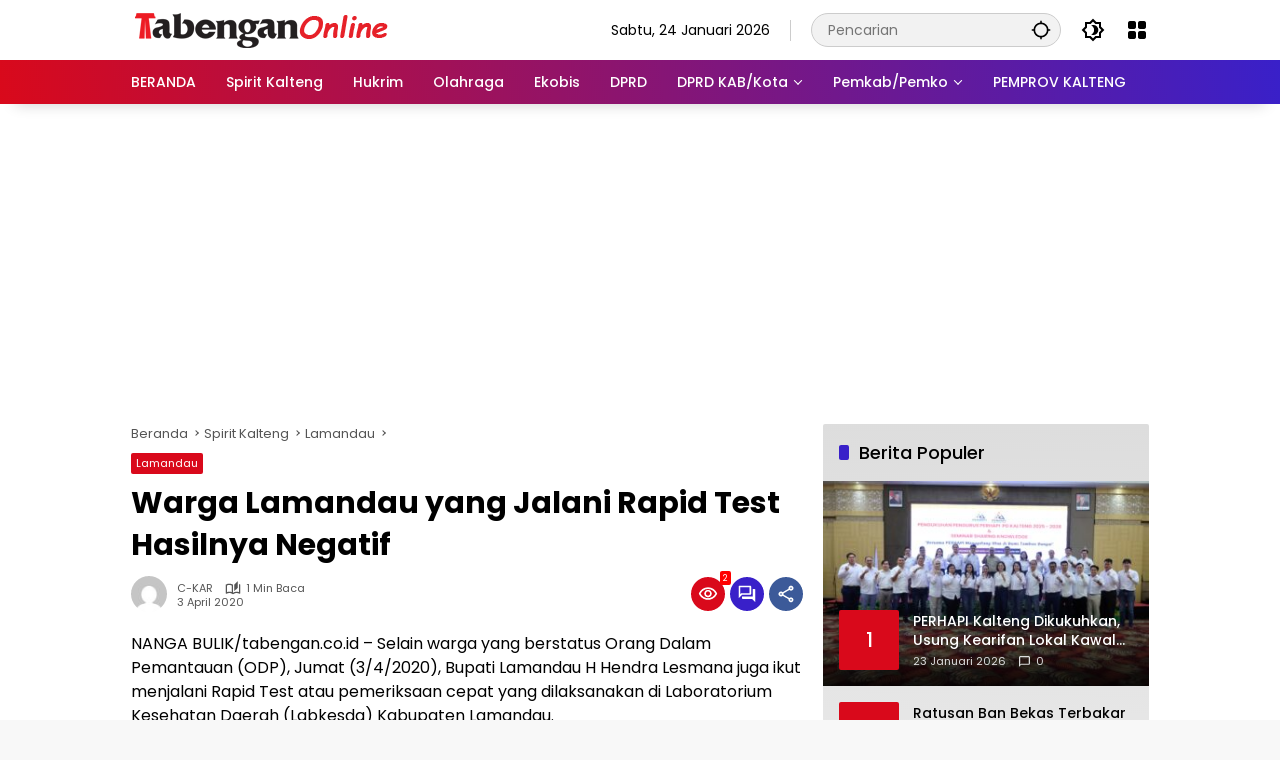

--- FILE ---
content_type: text/html; charset=utf-8
request_url: https://www.google.com/recaptcha/api2/aframe
body_size: 268
content:
<!DOCTYPE HTML><html><head><meta http-equiv="content-type" content="text/html; charset=UTF-8"></head><body><script nonce="qvARVMsYFL81igCzrMWXNw">/** Anti-fraud and anti-abuse applications only. See google.com/recaptcha */ try{var clients={'sodar':'https://pagead2.googlesyndication.com/pagead/sodar?'};window.addEventListener("message",function(a){try{if(a.source===window.parent){var b=JSON.parse(a.data);var c=clients[b['id']];if(c){var d=document.createElement('img');d.src=c+b['params']+'&rc='+(localStorage.getItem("rc::a")?sessionStorage.getItem("rc::b"):"");window.document.body.appendChild(d);sessionStorage.setItem("rc::e",parseInt(sessionStorage.getItem("rc::e")||0)+1);localStorage.setItem("rc::h",'1769298983542');}}}catch(b){}});window.parent.postMessage("_grecaptcha_ready", "*");}catch(b){}</script></body></html>